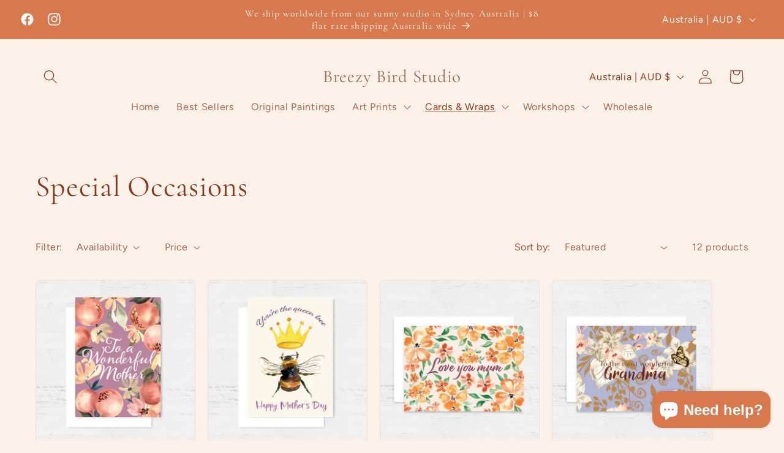

--- FILE ---
content_type: text/html; charset=UTF-8
request_url: https://nulls.solutions/shopify/gift-wrap/app/js/nulls-gift-wrap.js?shop=breezybirdgoodies.myshopify.com
body_size: 1567
content:
var _0xc25e=["","split","0123456789abcdefghijklmnopqrstuvwxyzABCDEFGHIJKLMNOPQRSTUVWXYZ+/","slice","indexOf","","",".","pow","reduce","reverse","0"];function _0xe39c(d,e,f){var g=_0xc25e[2][_0xc25e[1]](_0xc25e[0]);var h=g[_0xc25e[3]](0,e);var i=g[_0xc25e[3]](0,f);var j=d[_0xc25e[1]](_0xc25e[0])[_0xc25e[10]]()[_0xc25e[9]](function(a,b,c){if(h[_0xc25e[4]](b)!==-1)return a+=h[_0xc25e[4]](b)*(Math[_0xc25e[8]](e,c))},0);var k=_0xc25e[0];while(j>0){k=i[j%f]+k;j=(j-(j%f))/f}return k||_0xc25e[11]}eval(function(E,m,i,l,y,r){r="";for(var h=0,len=E.length;h<len;h++){var s="";while(E[h]!==i[y]){s+=E[h];h++}for(var j=0;j<i.length;j++)s=s.replace(new RegExp(i[j],"g"),j);r+=String.fromCharCode(_0xe39c(s,y,10)-l)}return decodeURIComponent(escape(r))}("[base64]",2,"rnyJYMbEk",11,2,29))